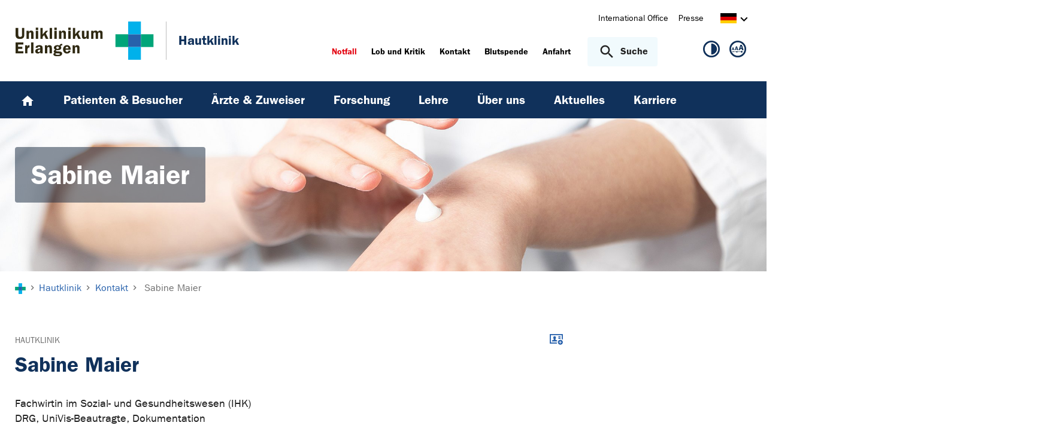

--- FILE ---
content_type: text/html; charset=utf-8
request_url: https://www.hautklinik.uk-erlangen.de/kontakt/visitenkarte/sabine-maier-10262/
body_size: 13088
content:
<!DOCTYPE html>
<html lang="de">
<head>

<meta charset="utf-8">
<!-- 
	This website is powered by TYPO3 - inspiring people to share!
	TYPO3 is a free open source Content Management Framework initially created by Kasper Skaarhoj and licensed under GNU/GPL.
	TYPO3 is copyright 1998-2026 of Kasper Skaarhoj. Extensions are copyright of their respective owners.
	Information and contribution at https://typo3.org/
-->



<title>Sabine Maier - Fachwirtin im Sozial- und Gesundheitswesen (IHK) - Hautklinik | Uniklinikum Erlangen</title>
<meta http-equiv="x-ua-compatible" content="IE=edge">
<meta name="generator" content="TYPO3 CMS">
<meta name="viewport" content="width=device-width, initial-scale=1, minimum-scale=1">
<meta name="robots" content="index,follow">
<meta name="twitter:card" content="summary">
<meta name="apple-mobile-web-app-capable" content="no">
<meta name="google" content="notranslate">


<link rel="stylesheet" href="/_assets/d62557c271d06262fbb7ce0981266e2f/Css/auto-complete.1760980557.css" media="all" nonce="JUFRpHTc0vCmIXx-scWafYcgsZfsFdpfRYm2A0jHRg7vMy5AgNQuRg">
<link rel="stylesheet" href="/_assets/db5fd2ca3057ef07b5244af171451057/Css/ods_osm.1749415126.css" media="all" nonce="JUFRpHTc0vCmIXx-scWafYcgsZfsFdpfRYm2A0jHRg7vMy5AgNQuRg">
<link href="/_frontend/bundled/assets/main-DWneBp6m.1768380273.css" rel="stylesheet" >
<style nonce="JUFRpHTc0vCmIXx-scWafYcgsZfsFdpfRYm2A0jHRg7vMy5AgNQuRg">
        #frame-backgroundimage-1542 { background-image: url('/fileadmin/_processed_/e/2/csm_fallback_DE_01_a9ac33b674.jpg'); } @media (min-width: 768px) { #frame-backgroundimage-1542 { background-image: url('/fileadmin/_processed_/e/2/csm_fallback_DE_01_f4a5be6f28.jpg'); } } @media (min-width: 1024px) { #frame-backgroundimage-1542 { background-image: url('/fileadmin/_processed_/e/2/csm_fallback_DE_01_d01e70f05d.jpg'); } } @media (min-width: 1366px) { #frame-backgroundimage-1542 { background-image: url('/fileadmin/_processed_/e/2/csm_fallback_DE_01_bc993c92ea.jpg'); } } @media (min-width: 1600px) { #frame-backgroundimage-1542 { background-image: url('/fileadmin/einrichtungen/hautklinik/bilder/headergrafiken/fallback_DE_01.jpg'); } } 
    </style>





<link rel="canonical" href="https://www.uk-erlangen.de/kontakt/visitenkarte/sabine-maier-10262/"/>

<link rel="alternate" hreflang="de-DE" href="https://www.hautklinik.uk-erlangen.de/kontakt/visitenkarte/sabine-maier-10262/"/>
<link rel="alternate" hreflang="en-US" href="https://www.hautklinik.uk-erlangen.de/en/kontakt/business-card/?tx_app_contact%5Baction%5D=show&amp;tx_app_contact%5Bcontact%5D=10262&amp;tx_app_contact%5Bcontroller%5D=Contact&amp;cHash=5dd396aed332df75aabff04ebc20efec"/>
<link rel="alternate" hreflang="x-default" href="https://www.hautklinik.uk-erlangen.de/kontakt/visitenkarte/sabine-maier-10262/"/>
</head>
<body id="p1542" class="page-1542 pagelevel-3 language-0 backendlayout-default layout-default">









<div id="top"></div><div class="body-bg"><a class="visually-hidden-focusable page-skip-link" href="#page-content" tabindex="1"><span>Zum Hauptinhalt springen</span></a><a class="visually-hidden-focusable page-skip-link" href="#page-footer" tabindex="1"><span>Skip to page footer</span></a><header id="page-header" class="page-header"><div class="container header-container"><div class="row justify-content-between"><div class="col header-logo"><a title="Zur Startseite des Universitätsklinikums Erlangen" tabindex="2" href="https://www.uk-erlangen.de/"><img loading="lazy" title="Logo des Universitätsklinikums Erlangen" alt="Logo des Universitätsklinikums Erlangen" src="/_assets/ad9c8a6411247399e1e0e3c280c7c58e/Images/Uniklinikum-Erlangen.svg" width="262" height="72" /></a><div class="additional-logo mw-restricted"><a href="/" title="Zur &#039;Hautklinik&#039; Startseite"><span class="text-headings-color">Hautklinik</span></a></div></div><div class="col header-interactions"><nav id="header-navigation" class="d-none d-md-block navbar-meta"><ul class="navbar__list"><li class="navbar__item flag  mb-2 mb-md-0"><a href="https://www.uk-erlangen.de/international-office/" class="navbar__link" title="International Office"><span>International Office</span></a></li><li class="navbar__item flag  mb-2 mb-md-0"><a href="https://www.uk-erlangen.de/presse/" class="navbar__link" title="Presse"><span>Presse</span></a></li></ul><div id="language-navigation" class="navbar-lang"><ul id="header-languagemenu-default" class="p-1 pe-md-4 m-0"><li class="active "><a href="#header-languagemenu-default" data-bs-toggle="collapse" title="Öffnet den Sprachumschalter, um eine andere Sprache zu wählen."><span class="lang-DE"></span><span class="icon icon-arrow_right d-none d-md-inline-block"></span></a></li><li class=" collapse"><a href="/en/kontakt/business-card/?tx_app_contact%5Baction%5D=show&amp;tx_app_contact%5Bcontact%5D=10262&amp;tx_app_contact%5Bcontroller%5D=Contact&amp;cHash=5dd396aed332df75aabff04ebc20efec" hreflang="en-US" title="View this page in English."><span class="lang-EN"></span></a></li><li class="text-muted collapse"></li><li class="text-muted collapse"></li></ul></div></nav><div class="header-info-accessibility"><nav id="info-navigation" class="navbar-info"><ul class="navbar__list"><li class="navbar__item flag"><a class="navbar-info__emergency text-danger" tabindex="3" href="/notfall/"><span>
                        Notfall
                    </span></a></li><li class="navbar__item flag "><a href="https://www.uk-erlangen.de/einrichtungen/klinikumsvorstand/qualitaetsmanagement/lob-und-kritik/" title="Lob und Kritik"><span>Lob und Kritik</span></a></li><li class="navbar__item flag "><a href="/kontakt/" title="Kontakt"><span>Kontakt</span></a></li><li class="navbar__item flag "><a href="https://www.transfusionsmedizin.uk-erlangen.de/blutspende/" title="Blutspende"><span>Blutspende</span></a></li><li class="navbar__item flag "><a href="/anfahrt/" title="Anfahrt"><span>Anfahrt</span></a></li></ul><button
            type="button"
            class="btn search-toggle-btn"
            data-bs-toggle="collapse"
            data-bs-target="#searchGlobal"
            aria-expanded="false"
            aria-controls="searchGlobal"
            aria-label="Suche öffnen"
    ><span class="icon icon-search me-lg-2"></span><span class="search-toggle-open" data-testid="search-toggle-open">Suche</span><span class="search-toggle-close" data-testid="search-toggle-close">schließen</span></button><div id="searchGlobal" class="container-full search-global collapse"><div class="search-container container-full ps-4 pe-4"><form
                    class="search-form container"
                    method="get"
                    name="form_kesearch_searchfield"
                    action="/suche/"
            ><label class="search-global__label d-block d-md-none" for="globalSearchInput">
                    Nach Thema, Fachgebiet, Name des Arztes suchen...
                </label><span class="icon icon-search"></span><input
                        id="globalSearchInput"
                        class="search-input"
                        data-testid="search-input"
                        type="text"
                        name="tx_kesearch_pi1[sword]"
                        placeholder="Nach Thema, Fachgebiet, Name des Arztes suchen..."
                /><button
                        type="submit"
                        class="btn btn-primary"
                        data-testid="search-submit-button"
                >
                    Suchen
                </button></form></div></div></nav><nav id="accessibility-navigation"
     class="navbar-accessibility"
     aria-label="Barrierefreiheits-Optionen"
><ul class="navbar__list navbar__list--accessibility"><li class="navbar__item navbar__item--leichte-sprache"></li><li class="navbar__item navbar__item--contrast"><et-state-toggle
                el="body"
                active-class="t-contrast"
                cookie="contrastMode"
                inactive-class="t-default"
            ><button class="navbar__link"
                        aria-label="Ansicht für hohen Kontrast"
                        title="Ansicht für hohen Kontrast"
                ><span class="icon icon--contrast"></span></button></et-state-toggle></li><li class="navbar__item navbar__item--font-size"><et-popover><button data-popover-target="trigger" class="navbar__link"
                        aria-label="Hinweise für die Anpassung der Schriftgröße zeigen"
                        title="Hinweise für die Anpassung der Schriftgröße zeigen"
                ><span class="icon icon--fontsize"></span></button><dialog data-popover-target="content"
                        class="popover-dialog"
                        aria-label="Hinweise für die Anpassung der Schriftgröße"
                ><form method="dialog"><button class="button close"
                                aria-label="Schließen"
                        ><svg xmlns="http://www.w3.org/2000/svg" width="28" height="28" fill="currentColor" class="bi bi-x-lg" viewBox="0 0 16 16"><path d="M2.146 2.854a.5.5 0 1 1 .708-.708L8 7.293l5.146-5.147a.5.5 0 0 1 .708.708L8.707 8l5.147 5.146a.5.5 0 0 1-.708.708L8 8.707l-5.146 5.147a.5.5 0 0 1-.708-.708L7.293 8z"/></svg></button></form><div class="popover-dialog__content"><h3>Schriftgröße anpassen</h3><p><b>Für Windows / Linux:</b><br>
                            Mit diesen Tastenkombinationen können Sie die Schriftgröße anpassen:<br></p><ul class="list-normal"><li>[Strg] - [+]: Schrift vergrößern</li><li>[Strg] - [-]: Schrift verkleinern</li><li>[Strg] - [0]: Schriftgröße zurücksetzen</li></ul><br><p><b>Für Mac:</b><br>
                            Mit diesen Tastenkombinationen können Sie die Schriftgröße anpassen:<br></p><ul class="list-normal"><li>[Cmd] - [+]: Schrift vergrößern</li><li>[Cmd] - [-]: Schrift verkleinern</li><li>[Cmd] - [0]: Schriftgröße zurücksetzen</li></ul></div><div data-popover-arrow></div></dialog></et-popover></li></ul></nav></div></div></div></div><div class="menu-main-container bg-blue-darkest"><div class="main-navigation-button-container frame-container frame-container-default d-md-none"><button
                        class="btn main-navigation-button p-4"
                        type="button"
                        data-bs-toggle="offcanvas"
                        data-bs-target="#main-navigation"
                        aria-controls="main-navigation"
                        aria-label="Menü öffnen"
                ><span class="burger-icon"></span></button></div><nav
                    id="main-navigation"
                    tabindex="-1"
                    class="navbar navbar-main frame-container frame-container-default offcanvas offcanvas-start"
            ><button type="button" class="btn-close btn-close-white text-reset navbar-main-mobile-close" data-bs-dismiss="offcanvas" aria-label="Menü schließen"></button><ul class="navbar__list"><li class="navbar__item"><a class="navbar__link" title="Home" href="/"><svg width="24" height="24" viewBox="0 0 24 24" fill="none" xmlns="http://www.w3.org/2000/svg"><path d="M10 20V14H14V20H19V12H22L12 3L2 12H5V20H10Z" fill="white"/></svg></a></li><li class="navbar__item"><a href="/patienten/" class="navbar__link" id="nav-item-1571"  title="Patienten &amp; Besucher"><span>Patienten &amp; Besucher</span></a><ul id="navlist1571" class="navbar__list collapse "><li class="navbar__item"><a href="/patienten/anfahrt/" class="navbar__link " title="Anfahrt"><span>Anfahrt</span></a></li><li class="navbar__item"><a href="/patienten/sprechstunden/" class="navbar__link " title="Sprechstunden"><span>Sprechstunden</span></a></li><li class="navbar__item has-children"><a href="/universitaetsmedizin/klinik-schwerpunkte/" class="navbar__link " title="Klinik-Schwerpunkte"><span>Klinik-Schwerpunkte</span></a><ul id="navlist1596" class="navbar__list collapse "><li class="navbar__item"><a href="/universitaetsmedizin/klinik-schwerpunkte/hauttumore/" class="navbar__link " title="Hauttumore"><span>Hauttumore</span></a></li><li class="navbar__item"><a href="/universitaetsmedizin/klinik-schwerpunkte/allergien-inkl-berufs-und-umweltdermatologie/" class="navbar__link " title="Allergien inkl. Berufs- und Umweltdermatologie"><span>Allergien inkl. Berufs- und Umweltdermatologie</span></a></li><li class="navbar__item"><a href="/universitaetsmedizin/klinik-schwerpunkte/autoimmunerkrankungen/" class="navbar__link " title="(Auto)Immunerkrankungen"><span>(Auto)Immunerkrankungen</span></a></li><li class="navbar__item"><a href="/universitaetsmedizin/klinik-schwerpunkte/pigmentstoerungenvitiligo/" class="navbar__link " title="Pigmentstörungen/Vitiligo"><span>Pigmentstörungen/Vitiligo</span></a></li><li class="navbar__item"><a href="/universitaetsmedizin/klinik-schwerpunkte/lasertherapie/" class="navbar__link " title="Lasertherapie"><span>Lasertherapie</span></a></li><li class="navbar__item"><a href="/universitaetsmedizin/klinik-schwerpunkte/psoriasis-schuppenflechte/" class="navbar__link " title="Psoriasis (Schuppenflechte)"><span>Psoriasis (Schuppenflechte)</span></a></li><li class="navbar__item"><a href="/universitaetsmedizin/klinik-schwerpunkte/neurodermitis/" class="navbar__link " title="Neurodermitis"><span>Neurodermitis</span></a></li><li class="navbar__item"><a href="/universitaetsmedizin/klinik-schwerpunkte/andrologie/" class="navbar__link " title="Andrologie"><span>Andrologie</span></a></li><li class="navbar__item"><a href="/universitaetsmedizin/klinik-schwerpunkte/dermatohistologie/" class="navbar__link " title="Dermatohistologie"><span>Dermatohistologie</span></a></li><li class="navbar__item"><a href="/universitaetsmedizin/versorgung-chronischer-wunden/" class="navbar__link " title="Versorgung chronischer Wunden"><span>Versorgung chronischer Wunden</span></a></li></ul><button
        type="button"
        class="btn toggle"
        data-bs-toggle="collapse"
        data-bs-target="#navlist1596"
        aria-expanded="false"
        aria-controls="navlist1596"
    ></button></li><li class="navbar__item has-children"><a href="/patienten/stationen/" class="navbar__link " title="Stationen und Tagesklinik"><span>Stationen und Tagesklinik</span></a><ul id="navlist1575" class="navbar__list collapse "><li class="navbar__item"><a href="/patienten/stationen/station-d1-3/" class="navbar__link " title="Station D1-3"><span>Station D1-3</span></a></li><li class="navbar__item"><a href="/patienten/stationen/station-d1-4/" class="navbar__link " title="Station D1-4"><span>Station D1-4</span></a></li><li class="navbar__item"><a href="/patienten/stationen/tagesklinik/" class="navbar__link " title="Tagesklinik mit Infusionseinheit"><span>Tagesklinik mit Infusionseinheit</span></a></li></ul><button
        type="button"
        class="btn toggle"
        data-bs-toggle="collapse"
        data-bs-target="#navlist1575"
        aria-expanded="false"
        aria-controls="navlist1575"
    ></button></li><li class="navbar__item"><a href="/patienten/pflege/" class="navbar__link " title="Pflege"><span>Pflege</span></a></li><li class="navbar__item"><a href="https://www.allergiezentrum.uk-erlangen.de/" class="navbar__link " target="Allergie" title="Allergiezentrum | Urtikaria-Zentrum (UCARE) | Angioödem-Zentrum (ACARE)"><span class="link link-external">Allergiezentrum | Urtikaria-Zentrum (UCARE) | Angioödem-Zentrum (ACARE)</span></a></li><li class="navbar__item"><a href="https://www.hautkrebszentrum.uk-erlangen.de/" class="navbar__link " target="HKZ" title="Hautkrebszentrum"><span class="link link-external">Hautkrebszentrum</span></a></li><li class="navbar__item"><a href="https://www.psoriasiszentrum.uk-erlangen.de/" class="navbar__link " target="Pso" title="Psoriasis-Zentrum"><span class="link link-external">Psoriasis-Zentrum</span></a></li><li class="navbar__item"><a href="https://www.hautklinik.uk-erlangen.de/universitaetsmedizin/versorgung-chronischer-wunden/" class="navbar__link " target="ICW" title="Medizinisches Wundcentrum ICW®"><span class="link link-external">Medizinisches Wundcentrum ICW®</span></a></li><li class="navbar__item"><a href="/patienten/default-5df10e47811fa47ccbccfb3c27313d8c/" class="navbar__link " title="Dermatologische Studienzentrale"><span>Dermatologische Studienzentrale</span></a></li><li class="navbar__item has-children"><a href="/patienten/schulungen/" class="navbar__link " title="Patientenschulungen"><span>Patientenschulungen</span></a><ul id="navlist1578" class="navbar__list collapse "><li class="navbar__item"><a href="/patienten/schulungen/team-hautschulung/" class="navbar__link " title="Team Hautschulung"><span>Team Hautschulung</span></a></li><li class="navbar__item has-children"><a href="/patienten/neurodermitisschulungen/" class="navbar__link " title="Neurodermitisschulungen"><span>Neurodermitisschulungen</span></a><ul id="navlist7540" class="navbar__list collapse "><li class="navbar__item"><a href="/patienten/neurodermitisschulungen/fuer-erwachsene/" class="navbar__link " title="Neurodermitisschulung für Erwachsene"><span>Neurodermitisschulung für Erwachsene</span></a></li><li class="navbar__item"><a href="/patienten/neurodermitisschulungen/fuer-eltern-eltern-kind-und-jugendliche/" class="navbar__link " title="Neurodermitisschulung für Eltern, Eltern-Kind und Jugendliche"><span>Neurodermitisschulung für Eltern, Eltern-Kind und Jugendliche</span></a></li></ul><button
        type="button"
        class="btn toggle"
        data-bs-toggle="collapse"
        data-bs-target="#navlist7540"
        aria-expanded="false"
        aria-controls="navlist7540"
    ></button></li><li class="navbar__item"><a href="/patienten/psoriasis-schulungen/" class="navbar__link " title="Psoriasisschulung"><span>Psoriasisschulung</span></a></li><li class="navbar__item"><a href="/patienten/anaphylaxie-schulung/" class="navbar__link " title="Anaphylaxieschulung"><span>Anaphylaxieschulung</span></a></li></ul><button
        type="button"
        class="btn toggle"
        data-bs-toggle="collapse"
        data-bs-target="#navlist1578"
        aria-expanded="false"
        aria-controls="navlist1578"
    ></button></li></ul><button
        type="button"
        class="btn toggle"
        data-bs-toggle="collapse"
        data-bs-target="#navlist1571"
        aria-expanded="false"
        aria-controls="navlist1571"
    ></button></li><li class="navbar__item"><a href="/aerzte-und-zuweiser/" class="navbar__link" id="nav-item-1563"  title="Ärzte &amp; Zuweiser"><span>Ärzte &amp; Zuweiser</span></a><ul id="navlist1563" class="navbar__list collapse "><li class="navbar__item"><a href="/aerzte-und-zuweiser/ueberweisung-einweisung/" class="navbar__link " title="Überweisung / Einweisung"><span>Überweisung / Einweisung</span></a></li><li class="navbar__item"><a href="/aerzte-und-zuweiser/interdisziplinaeres-tumorboard/" class="navbar__link " title="Interdisziplinäres Tumorboard"><span>Interdisziplinäres Tumorboard</span></a></li><li class="navbar__item"><a href="/universitaetsmedizin/dermatologische-studienzentrale/" class="navbar__link " title="Dermatologische Studienzentrale"><span>Dermatologische Studienzentrale</span></a></li><li class="navbar__item has-children"><a href="/aerzte-und-zuweiser/newsletter/" class="navbar__link " title="Newsletter"><span>Newsletter</span></a><ul id="navlist13435" class="navbar__list collapse "><li class="navbar__item"><a href="/aerzte-und-zuweiser/newsletter/newsletter-archiv/" class="navbar__link " title="Newsletter-Archiv"><span>Newsletter-Archiv</span></a></li></ul><button
        type="button"
        class="btn toggle"
        data-bs-toggle="collapse"
        data-bs-target="#navlist13435"
        aria-expanded="false"
        aria-controls="navlist13435"
    ></button></li><li class="navbar__item"><a href="/aerzte-und-zuweiser/fort-weiterbildung/" class="navbar__link " title="Fort- &amp; Weiterbildung"><span>Fort- &amp; Weiterbildung</span></a></li><li class="navbar__item has-children"><a href="/aerzte-und-zuweiser/neurodermitis-akademie/" class="navbar__link " title="Neurodermitis-Akademie"><span>Neurodermitis-Akademie</span></a><ul id="navlist7507" class="navbar__list collapse "><li class="navbar__item"><a href="/aerzte-und-zuweiser/neurodermitis-akademie/ausbildung/" class="navbar__link " title="Ausbildung"><span>Ausbildung</span></a></li><li class="navbar__item"><a href="/aerzte-und-zuweiser/neurodermitis-akademie/zertifizierung/" class="navbar__link " title="Zertifizierung"><span>Zertifizierung</span></a></li><li class="navbar__item"><a href="/aerzte-und-zuweiser/neurodermitis-akademie/dozententeam/" class="navbar__link " title="Team"><span>Team</span></a></li><li class="navbar__item"><a href="/aerzte-und-zuweiser/neurodermitis-akademie/termine-kosten-und-anmeldung/" class="navbar__link " title="Termine, Kosten und Anmeldung"><span>Termine, Kosten und Anmeldung</span></a></li></ul><button
        type="button"
        class="btn toggle"
        data-bs-toggle="collapse"
        data-bs-target="#navlist7507"
        aria-expanded="false"
        aria-controls="navlist7507"
    ></button></li></ul><button
        type="button"
        class="btn toggle"
        data-bs-toggle="collapse"
        data-bs-target="#navlist1563"
        aria-expanded="false"
        aria-controls="navlist1563"
    ></button></li><li class="navbar__item"><a href="/forschung-und-lehre/" class="navbar__link" id="nav-item-1552"  title="Forschung"><span>Forschung</span></a><ul id="navlist1552" class="navbar__list collapse "><li class="navbar__item has-children"><a href="/forschung-und-lehre/grundlagenforschung/" class="navbar__link " title="Grundlagenforschung"><span>Grundlagenforschung</span></a><ul id="navlist14668" class="navbar__list collapse "><li class="navbar__item"><a href="/forschung-und-lehre/grundlagenforschung/cellicon-zellulaere-immunkontrolle-durch-antigenpraesentierende-zellen/" class="navbar__link " title="CELLIKON – Untersuchungen zur gezielten Beeinflussung Dendritischer Zellen zum Wohle von Patienten"><span>CELLIKON – Untersuchungen zur gezielten Beeinflussung Dendritischer Zellen zum Wohle von Patienten</span></a></li><li class="navbar__item"><a href="/forschung-und-lehre/grundlagenforschung/immunmodulation/" class="navbar__link " title="Immunmodulation"><span>Immunmodulation</span></a></li><li class="navbar__item"><a href="/forschung-und-lehre/grundlagenforschung/systembiologie-des-tumors/" class="navbar__link " title="Labor für Systemtumorimmunologie (Laboratory of systems tumor immunology)"><span>Labor für Systemtumorimmunologie (Laboratory of systems tumor immunology)</span></a></li><li class="navbar__item"><a href="/forschung-und-lehre/grundlagenforschung/molecular-dermatology-extracellular-vesicle-analysis-baur-lab/" class="navbar__link " title="Molecular Dermatology &amp; Extracellular Vesicle Analysis (Baur Lab)"><span>Molecular Dermatology &amp; Extracellular Vesicle Analysis (Baur Lab)</span></a></li><li class="navbar__item"><a href="/forschung-und-lehre/grundlagenforschung/rna-basierte-immuntherapie/" class="navbar__link " title="RNA-basierte Immuntherapie"><span>RNA-basierte Immuntherapie</span></a></li></ul><button
        type="button"
        class="btn toggle"
        data-bs-toggle="collapse"
        data-bs-target="#navlist14668"
        aria-expanded="false"
        aria-controls="navlist14668"
    ></button></li><li class="navbar__item has-children"><a href="/forschung-und-lehre/klinisch-experimentelle-forschung/" class="navbar__link " title="Klinisch-experimentelle Forschung"><span>Klinisch-experimentelle Forschung</span></a><ul id="navlist14670" class="navbar__list collapse "><li class="navbar__item"><a href="/forschung-und-lehre/klinisch-experimentelle-forschung/3d-imaging-von-pigmentmalen-und-hautveraenderungen-unter-systemischer-therapie-von-malignen-hauttumoren/" class="navbar__link " title="3D-Fotografie mit KI-assistierter Dermatoskopie"><span>3D-Fotografie mit KI-assistierter Dermatoskopie</span></a></li><li class="navbar__item"><a href="/forschung-und-lehre/klinisch-experimentelle-forschung/3d-imaging-von-pigmentmalen-metastasen-und-hautveraenderungen/" class="navbar__link " title="3D-Imaging von Pigmentmalen, Metastasen und Hautveränderungen"><span>3D-Imaging von Pigmentmalen, Metastasen und Hautveränderungen</span></a></li><li class="navbar__item"><a href="/forschung-und-lehre/klinisch-experimentelle-forschung/analyse-klinischer-verlaeufe-von-patienten-mit-melanom-der-haut-schleimhaeute-und-des-auges/" class="navbar__link " title="Analyse klinischer Verläufe von Patienten mit Melanom der Haut, Schleimhäute und des Auges"><span>Analyse klinischer Verläufe von Patienten mit Melanom der Haut, Schleimhäute und des Auges</span></a></li><li class="navbar__item"><a href="/forschung-und-lehre/klinisch-experimentelle-forschung/computerassistierte-diagnostik-in-der-dermatopathologie/" class="navbar__link " title="Computerassistierte Diagnostik in der Dermatopathologie"><span>Computerassistierte Diagnostik in der Dermatopathologie</span></a></li><li class="navbar__item"><a href="/forschung-und-lehre/klinisch-experimentelle-forschung/diagnostik-und-therapie-bei-menschen-mit-chronischen-wunden/" class="navbar__link " title="Diagnostik und Therapie bei Menschen mit chronischen Wunden"><span>Diagnostik und Therapie bei Menschen mit chronischen Wunden</span></a></li><li class="navbar__item"><a href="/forschung-und-lehre/klinisch-experimentelle-forschung/experimentelle-immunologie-und-liquid-biopsy-beim-aderhautmelanom/" class="navbar__link " title="Experimentelle Immunologie und Liquid Biopsy beim Aderhautmelanom"><span>Experimentelle Immunologie und Liquid Biopsy beim Aderhautmelanom</span></a></li><li class="navbar__item"><a href="/forschung-und-lehre/klinisch-experimentelle-forschung/experimentelle-immuntherapie/" class="navbar__link " title="Experimentelle Immuntherapie"><span>Experimentelle Immuntherapie</span></a></li><li class="navbar__item"><a href="/forschung-und-lehre/klinisch-experimentelle-forschung/pathomechanismen-chronisch-entzuendlicher-hauterkrankungen/" class="navbar__link " title="Pathomechanismen chronisch-entzündlicher Hauterkrankungen"><span>Pathomechanismen chronisch-entzündlicher Hauterkrankungen</span></a></li><li class="navbar__item"><a href="/forschung-und-lehre/klinisch-experimentelle-forschung/translationale-und-evidenzbasierte-dermato-onkologie/" class="navbar__link " title="Translationale und evidenzbasierte Dermatoonkologie"><span>Translationale und evidenzbasierte Dermatoonkologie</span></a></li></ul><button
        type="button"
        class="btn toggle"
        data-bs-toggle="collapse"
        data-bs-target="#navlist14670"
        aria-expanded="false"
        aria-controls="navlist14670"
    ></button></li><li class="navbar__item"><a href="/forschung-und-lehre/publikationen/" class="navbar__link " title="Publikationen"><span>Publikationen</span></a></li></ul><button
        type="button"
        class="btn toggle"
        data-bs-toggle="collapse"
        data-bs-target="#navlist1552"
        aria-expanded="false"
        aria-controls="navlist1552"
    ></button></li><li class="navbar__item"><a href="/lehre/" class="navbar__link" id="nav-item-1028183"  title="Lehre"><span>Lehre</span></a><ul id="navlist1028183" class="navbar__list collapse "><li class="navbar__item has-children"><a href="/forschung-und-lehre/studentensekretariat/" class="navbar__link " title="Studierendensekretariat"><span>Studierendensekretariat</span></a><ul id="navlist1558" class="navbar__list collapse "><li class="navbar__item"><a href="/forschung-und-lehre/studentensekretariat/dissertationen/" class="navbar__link " title="Dissertationen"><span>Dissertationen</span></a></li><li class="navbar__item"><a href="/forschung-und-lehre/studentensekretariat/famulierende/" class="navbar__link " title="Famulierende"><span>Famulierende</span></a></li></ul><button
        type="button"
        class="btn toggle"
        data-bs-toggle="collapse"
        data-bs-target="#navlist1558"
        aria-expanded="false"
        aria-controls="navlist1558"
    ></button></li><li class="navbar__item has-children"><a href="/forschung-und-lehre/lehrveranstaltungen/" class="navbar__link " title="Lehrveranstaltungen"><span>Lehrveranstaltungen</span></a><ul id="navlist7009" class="navbar__list collapse "><li class="navbar__item"><a href="/forschung-und-lehre/lehrveranstaltungen/pj-weiterbildung/" class="navbar__link " title="Fortbildung"><span>Fortbildung</span></a></li><li class="navbar__item"><a href="/forschung-und-lehre/lehrveranstaltungen/vorlesungen-blockpraktikum-lernziele/" class="navbar__link " title="Vorlesungen | Blockpraktikum | Lernziele"><span>Vorlesungen | Blockpraktikum | Lernziele</span></a></li></ul><button
        type="button"
        class="btn toggle"
        data-bs-toggle="collapse"
        data-bs-target="#navlist7009"
        aria-expanded="false"
        aria-controls="navlist7009"
    ></button></li><li class="navbar__item has-children"><a href="/universitaetsmedizin/moulagensammlung/" class="navbar__link " title="Moulagensammlung"><span>Moulagensammlung</span></a><ul id="navlist7497" class="navbar__list collapse "><li class="navbar__item"><a href="http://www.video.uni-erlangen.de/clip/id/4686" class="navbar__link " title="Video"><span>Video</span></a></li><li class="navbar__item"><a href="/universitaetsmedizin/moulagensammlung/dissertation/" class="navbar__link " title="Moulagensammlung"><span>Moulagensammlung</span></a></li><li class="navbar__item"><a href="/universitaetsmedizin/moulagensammlung/externe-moulagensammlungen/" class="navbar__link " title="Externe Moulagensammlungen"><span>Externe Moulagensammlungen</span></a></li><li class="navbar__item"><a href="/universitaetsmedizin/moulagensammlung/sammlungen-fau/" class="navbar__link " title="Sammlungen FAU"><span>Sammlungen FAU</span></a></li></ul><button
        type="button"
        class="btn toggle"
        data-bs-toggle="collapse"
        data-bs-target="#navlist7497"
        aria-expanded="false"
        aria-controls="navlist7497"
    ></button></li></ul><button
        type="button"
        class="btn toggle"
        data-bs-toggle="collapse"
        data-bs-target="#navlist1028183"
        aria-expanded="false"
        aria-controls="navlist1028183"
    ></button></li><li class="navbar__item"><a href="/ueber-uns/" class="navbar__link" id="nav-item-1589"  title="Über uns"><span>Über uns</span></a><ul id="navlist1589" class="navbar__list collapse "><li class="navbar__item"><a href="/ueber-uns/ueberblick/" class="navbar__link " title="Überblick"><span>Überblick</span></a></li><li class="navbar__item"><a href="/ueber-uns/anfahrt/" class="navbar__link " title="Anfahrt"><span>Anfahrt</span></a></li><li class="navbar__item has-children"><a href="/ueber-uns/team/" class="navbar__link " title="Team"><span>Team</span></a><ul id="navlist1602" class="navbar__list collapse "><li class="navbar__item"><a href="/ueber-uns/team/leitungsteam/" class="navbar__link " title="Direktion der Hautklinik"><span>Direktion der Hautklinik</span></a></li><li class="navbar__item"><a href="/ueber-uns/team/aerztinnen-und-aerzte/" class="navbar__link " title="Ärztinnen und Ärzte"><span>Ärztinnen und Ärzte</span></a></li><li class="navbar__item"><a href="/ueber-uns/team/wissenschaftlerinnen/" class="navbar__link " title="Wissenschaftlerinnen und Wissenschaftler"><span>Wissenschaftlerinnen und Wissenschaftler</span></a></li><li class="navbar__item"><a href="/ueber-uns/team/sonstige/" class="navbar__link " title="Sonstige Mitarbeitende"><span>Sonstige Mitarbeitende</span></a></li></ul><button
        type="button"
        class="btn toggle"
        data-bs-toggle="collapse"
        data-bs-target="#navlist1602"
        aria-expanded="false"
        aria-controls="navlist1602"
    ></button></li><li class="navbar__item"><a href="/ueber-uns/qualitaetsmanagement/" class="navbar__link " title="Qualitätsmanagement"><span>Qualitätsmanagement</span></a></li><li class="navbar__item"><a href="/ueber-uns/virtueller-rundgang/" class="navbar__link " title="Virtueller Rundgang"><span>Virtueller Rundgang</span></a></li><li class="navbar__item has-children"><a href="/ueber-uns/geschichte/" class="navbar__link " title="Geschichte"><span>Geschichte</span></a><ul id="navlist1590" class="navbar__list collapse "><li class="navbar__item"><a href="/ueber-uns/geschichte/chronik-1923-1993/" class="navbar__link " title="Chronik (1923-1993)"><span>Chronik (1923-1993)</span></a></li></ul><button
        type="button"
        class="btn toggle"
        data-bs-toggle="collapse"
        data-bs-target="#navlist1590"
        aria-expanded="false"
        aria-controls="navlist1590"
    ></button></li></ul><button
        type="button"
        class="btn toggle"
        data-bs-toggle="collapse"
        data-bs-target="#navlist1589"
        aria-expanded="false"
        aria-controls="navlist1589"
    ></button></li><li class="navbar__item"><a href="/aktuelles/" class="navbar__link" id="nav-item-1545"  title="Aktuelles"><span>Aktuelles</span></a><ul id="navlist1545" class="navbar__list collapse "><li class="navbar__item"><a href="/aktuelles/nachrichtenarchiv/" class="navbar__link " title="Nachrichtenarchiv"><span>Nachrichtenarchiv</span></a></li><li class="navbar__item"><a href="/aktuelles/veranstaltungen/" class="navbar__link " title="Veranstaltungen"><span>Veranstaltungen</span></a></li><li class="navbar__item"><a href="/aktuelles/veranstaltungsarchiv/" class="navbar__link " title="Veranstaltungsarchiv"><span>Veranstaltungsarchiv</span></a></li><li class="navbar__item"><a href="/aktuelles/presse-anfrage/" class="navbar__link " title="Presse-Anfrage"><span>Presse-Anfrage</span></a></li><li class="navbar__item has-children"><a href="/aktuelles/newsletter/" class="navbar__link " title="Newsletter"><span>Newsletter</span></a><ul id="navlist13435" class="navbar__list collapse "><li class="navbar__item"><a href="/aktuelles/newsletter/newsletter-archiv/" class="navbar__link " title="Newsletter-Archiv"><span>Newsletter-Archiv</span></a></li></ul><button
        type="button"
        class="btn toggle"
        data-bs-toggle="collapse"
        data-bs-target="#navlist13435"
        aria-expanded="false"
        aria-controls="navlist13435"
    ></button></li><li class="navbar__item"><a href="/aktuelles/videos/" class="navbar__link " title="Videos"><span>Videos</span></a></li></ul><button
        type="button"
        class="btn toggle"
        data-bs-toggle="collapse"
        data-bs-target="#navlist1545"
        aria-expanded="false"
        aria-controls="navlist1545"
    ></button></li><li class="navbar__item"><a href="/karriere/" class="navbar__link" id="nav-item-1030576"  title="Karriere"><span>Karriere</span></a></li></ul><div class="d-md-none navbar-meta pt-3 pr-3 pl-3 container"><ul class="navbar__list"><li class="navbar__item flag  mb-2 mb-md-0"><a href="https://www.uk-erlangen.de/international-office/" class="navbar__link" title="International Office"><span>International Office</span></a></li><li class="navbar__item flag  mb-2 mb-md-0"><a href="https://www.uk-erlangen.de/presse/" class="navbar__link" title="Presse"><span>Presse</span></a></li></ul><div id="language-navigation-mobile" class="navbar-lang mb-2"><ul id="header-languagemenu-mobile" class="p-1 pe-md-4 m-0"><li class="active "><a href="#header-languagemenu-mobile" data-bs-toggle="collapse" title="Öffnet den Sprachumschalter, um eine andere Sprache zu wählen."><span class="lang-DE"></span><span class="icon icon-arrow_right d-none d-md-inline-block"></span></a></li><li class=" collapse"><a href="/en/kontakt/business-card/?tx_app_contact%5Baction%5D=show&amp;tx_app_contact%5Bcontact%5D=10262&amp;tx_app_contact%5Bcontroller%5D=Contact&amp;cHash=5dd396aed332df75aabff04ebc20efec" hreflang="en-US" title="View this page in English."><span class="lang-EN"></span></a></li><li class="text-muted collapse"></li><li class="text-muted collapse"></li></ul></div></div><div class="d-md-none navbar-info p-3 pt-0"><ul class="navbar__list"><li class="navbar__item flag"><a class="navbar-info__emergency text-danger" tabindex="3" href="/notfall/"><span>
                        Notfall
                    </span></a></li><li class="navbar__item flag "><a href="https://www.uk-erlangen.de/einrichtungen/klinikumsvorstand/qualitaetsmanagement/lob-und-kritik/" title="Lob und Kritik"><span>Lob und Kritik</span></a></li><li class="navbar__item flag "><a href="/kontakt/" title="Kontakt"><span>Kontakt</span></a></li><li class="navbar__item flag "><a href="https://www.transfusionsmedizin.uk-erlangen.de/blutspende/" title="Blutspende"><span>Blutspende</span></a></li><li class="navbar__item flag "><a href="/anfahrt/" title="Anfahrt"><span>Anfahrt</span></a></li></ul></div></nav></div></header><div class="frame-container frame-container-large frame-type-intro-bg"><div class="ratio ratio-5x1"><div class="frame-has-backgroundimage"><div class="frame-backgroundimage-container"><div id="frame-backgroundimage-1542" class="frame-backgroundimage"></div></div></div></div><div class="frame-type-intro"><div class="frame-container frame-container-default"><div class="frame-inner"><header class="frame-header"><h1 class="element-header mb-2"><span> Sabine Maier</span></h1></header></div></div></div></div><nav class="breadcrumb-section" aria-label="Brotkrümelnavigation"><div class="container"><p class="sr-only" id="breadcrumb">Sie sind hier:</p><ol class="breadcrumb"><li class="breadcrumb-item"><a class="breadcrumb-link" href="https://www.uk-erlangen.de/" title="Zur Startseite des Universitätsklinikums Erlangen"><svg height="37" xmlns="http://www.w3.org/2000/svg" viewBox="0,0,63,64"><g><path d="M20.937+21.0438L0+21.0438L0+42.3789L20.937+42.3789L20.937+21.0438Z" opacity="1" fill="#00a579"/><path d="M62.813+21.0438L41.876+21.0438L41.876+42.3789L62.813+42.3789L62.813+21.0438Z" opacity="1" fill="#00a579"/><path d="M41.876+21.0438L20.938+21.0438L20.938+42.3789L41.876+42.3789L41.876+21.0438Z" opacity="1" fill="#2761ab"/><path d="M41.876+42.3788L20.938+42.3788L20.938+63.7138L41.876+63.7138L41.876+42.3788Z" opacity="1" fill="#00B1EB"/><path d="M41.876-0.29126L20.938-0.29126L20.938+21.0451L41.876+21.0451L41.876-0.29126Z" opacity="1" fill="#00B1EB"/></g></svg></a></li><li class="breadcrumb-item icon-arrow_right"><a class="breadcrumb-link" href="/" title="Hautklinik"><span class="breadcrumb-text">Hautklinik</span></a></li><li class="breadcrumb-item icon-arrow_right "><a class="breadcrumb-link" href="/kontakt/" title="Kontakt"><span class="breadcrumb-text">Kontakt</span></a></li><li class="breadcrumb-item icon-arrow_right active" aria-current="page"><span class="breadcrumb-text"> Sabine Maier</span></li></ol></div></nav><main id="page-content" class="bp-page-content main-section"><!--TYPO3SEARCH_begin--><div class="section section-before-content"></div><div class="section section-default"><div id="c2196" class=" frame frame-default frame-type-list frame-layout-default frame-size-default frame-height-default frame-background-none frame-space-before-none frame-space-after-none frame-no-backgroundimage"><div class="frame-group-container"><div class="frame-group-inner"><div class="frame-container frame-container-default"><div class="frame-inner"><!--tx_app--><div class="contact-detail"><div class="row"><div class="col-12 col-lg-9 position-relative"><div class="category-flag-wrapper"><div class="category-flag"><a title="Öffnet die Webseite von Hautklinik" target="_blank" href="/">Hautklinik</a></div></div><div class="frame-header"><div class="element-header"><h2>Sabine Maier</h2></div><p>
                                Fachwirtin im Sozial- und Gesundheitswesen (IHK)
                                <br/>DRG, UniVis-Beautragte, Dokumentation
                            </p></div><div class="list-item-export"><a class="contact-export-link" title="Download im .vcf-Format" href="/kontakt/visitenkarte/?tx_app_contact%5Baction%5D=export&amp;tx_app_contact%5Bcontact%5D=10262&amp;tx_app_contact%5Bcontroller%5D=Contact&amp;cHash=38eef26ddccb72be9087b0cd9f287551"><span class="sr-only">Download im .vcf-Format</span><span class="icon icon-contact-export"></span></a></div><div class="mt-4 mb-4 mb-lg-5"><div class="contactbox"><div class="row"><div class="col-12 col-md-6 col-lg-5"><p class="block block-location">
        
        Ulmenweg 12, 91054 Erlangen
    </p><p class="block"><strong>Gebäude</strong><br/>
        Internistisches Zentrum (INZ)
    </p><p class="block"><strong>Raum</strong><br/>
        E 1 543
    </p><p class="block block-institution"><strong>Einrichtungen</strong><br/><a class="text-primary" target="_blank" href="/"><span class="link link-external">Hautklinik</span></a></p></div><div class="col-12 col-md-6 col-lg-7"><p class="block block-phone"><strong>Telefon</strong><br/><a href="tel:0913185-35000" title="Telefonieren Sie mit &quot;Sabine Maier&quot;" class="pe-3 d-block">09131 85-35000 </a></p><p class="block block-mail"><a href="#" data-mailto-token="kygjrm8qyzglc,kygcpYsi+cpjylecl,bc" data-mailto-vector="-2" title="Öffnet das E-Mail Programm, um eine E-Mail an Sabine Maier verfassen zu können">sabine.maier(at)uk-erlangen.de</a></p></div></div></div></div></div><div class="col-12 col-lg-3 subcontent-wrap"></div></div><div class="section-bottom-links contact-links"><a href="/kontakt/mitarbeiterinnen-und-mitarbeiter/" title="zur Kontaktliste" class="btn btn-primary">
                        zur Kontaktliste
                    </a></div></div></div></div></div></div></div></div><div class="section section-before-footer"><!-- Shortcut c79835 --><div id="c79829" class=" frame frame-default frame-type-custom_logoslider frame-layout-default frame-size-default frame-height-default frame-background-none frame-space-before-none frame-space-after-none frame-no-backgroundimage"><div class="frame-group-container"><div class="frame-group-inner"><div class="frame-container frame-container-default"><div class="frame-inner"><div class="logoslider-wrapper logoslider-wrapper-"><div class="swiper-container logoslider "><div class="swiper-wrapper"><div class="swiper-slide"><a href="https://www.med.fau.de" target="_blank" rel="noreferrer" title="FAU - Friedrich Alexander Universität - Medizinische Fakultät Erlangen-Nürnberg"><picture class=""><source data-variant="default" data-maxwidth="1280" media="(min-width: 1400px)" srcset="/fileadmin/dateien/content_pool_dateien/logos/FAU-MedFak-Logo.png 1x"><source data-variant="xlarge" data-maxwidth="1100" media="(min-width: 1200px)" srcset="/fileadmin/dateien/content_pool_dateien/logos/FAU-MedFak-Logo.png 1x"><source data-variant="large" data-maxwidth="920" media="(min-width: 992px)" srcset="/fileadmin/dateien/content_pool_dateien/logos/FAU-MedFak-Logo.png 1x"><source data-variant="medium" data-maxwidth="680" media="(min-width: 768px)" srcset="/fileadmin/dateien/content_pool_dateien/logos/FAU-MedFak-Logo.png 1x"><source data-variant="small" data-maxwidth="500" media="(min-width: 576px)" srcset="/fileadmin/dateien/content_pool_dateien/logos/FAU-MedFak-Logo.png 1x"><source data-variant="extrasmall" data-maxwidth="374"  srcset="/fileadmin/dateien/content_pool_dateien/logos/FAU-MedFak-Logo.png 1x"><img class="img-fluid" loading="lazy" src="/fileadmin/_processed_/5/5/csm_FAU-MedFak-Logo_f00be02e99.png" width="1280" height="640" title="FAU - Friedrich Alexander Universität - Medizinische Fakultät Erlangen-Nürnberg" alt="Öffnet Webseite der FAU - Friedrich Alexander Universität - Medizinische Fakultät Erlangen-Nürnberg"></picture></a></div><div class="swiper-slide"><a href="https://www.uk-erlangen.de/patienten/onkologie/" target="_blank" title="NW-FAZ-stern-FOCUS-Siegel"><picture class=""><source data-variant="default" data-maxwidth="1280" media="(min-width: 1400px)" srcset="/fileadmin/dateien/content_pool_dateien/logos/NW-FAZ-STERN-FOCUS-Siegel.png 1x"><source data-variant="xlarge" data-maxwidth="1100" media="(min-width: 1200px)" srcset="/fileadmin/dateien/content_pool_dateien/logos/NW-FAZ-STERN-FOCUS-Siegel.png 1x"><source data-variant="large" data-maxwidth="920" media="(min-width: 992px)" srcset="/fileadmin/dateien/content_pool_dateien/logos/NW-FAZ-STERN-FOCUS-Siegel.png 1x"><source data-variant="medium" data-maxwidth="680" media="(min-width: 768px)" srcset="/fileadmin/dateien/content_pool_dateien/logos/NW-FAZ-STERN-FOCUS-Siegel.png 1x"><source data-variant="small" data-maxwidth="500" media="(min-width: 576px)" srcset="/fileadmin/dateien/content_pool_dateien/logos/NW-FAZ-STERN-FOCUS-Siegel.png 1x"><source data-variant="extrasmall" data-maxwidth="374"  srcset="/fileadmin/_processed_/b/d/csm_NW-FAZ-STERN-FOCUS-Siegel_022290a78f.png 1x"><img class="img-fluid" loading="lazy" src="/fileadmin/_processed_/b/d/csm_NW-FAZ-STERN-FOCUS-Siegel_4cf944e521.png" width="1280" height="423" title="NW-FAZ-stern-FOCUS-Siegel" alt="Siegellogos von NW,FAZ,stern,FOCUS"></picture></a></div><div class="swiper-slide"><a href="/fileadmin/dateien/zertifikate/TUEV_ISO9001/Hautklinik.pdf" target="_blank" title="TÜV SÜD ISO 9001"><picture class=""><source data-variant="default" data-maxwidth="1280" media="(min-width: 1400px)" srcset="/fileadmin/dateien/content_pool_dateien/logos/tuev_iso_9001.jpg 1x"><source data-variant="xlarge" data-maxwidth="1100" media="(min-width: 1200px)" srcset="/fileadmin/dateien/content_pool_dateien/logos/tuev_iso_9001.jpg 1x"><source data-variant="large" data-maxwidth="920" media="(min-width: 992px)" srcset="/fileadmin/dateien/content_pool_dateien/logos/tuev_iso_9001.jpg 1x"><source data-variant="medium" data-maxwidth="680" media="(min-width: 768px)" srcset="/fileadmin/_processed_/1/5/csm_tuev_iso_9001_6b20df081a.jpg 1x"><source data-variant="small" data-maxwidth="500" media="(min-width: 576px)" srcset="/fileadmin/_processed_/1/5/csm_tuev_iso_9001_5a0af97dc5.jpg 1x"><source data-variant="extrasmall" data-maxwidth="374"  srcset="/fileadmin/_processed_/1/5/csm_tuev_iso_9001_c0870c5168.jpg 1x"><img class="img-fluid" loading="lazy" src="/fileadmin/_processed_/1/5/csm_tuev_iso_9001_c8b6de88c6.jpg" width="1280" height="574" title="TÜV SÜD ISO 9001" alt="Öffnet PDF Zertifikat TÜV SÜD ISO 9001"></picture></a></div><div class="swiper-slide"><a href="https://www.ccc.uk-erlangen.de" target="_blank" title="CCC Erlangen-EMN"><picture class=""><source data-variant="default" data-maxwidth="1280" media="(min-width: 1400px)" srcset="/fileadmin/dateien/content_pool_dateien/logos/CCC-Logo.svg 1x"><source data-variant="xlarge" data-maxwidth="1100" media="(min-width: 1200px)" srcset="/fileadmin/dateien/content_pool_dateien/logos/CCC-Logo.svg 1x"><source data-variant="large" data-maxwidth="920" media="(min-width: 992px)" srcset="/fileadmin/dateien/content_pool_dateien/logos/CCC-Logo.svg 1x"><source data-variant="medium" data-maxwidth="680" media="(min-width: 768px)" srcset="/fileadmin/dateien/content_pool_dateien/logos/CCC-Logo.svg 1x"><source data-variant="small" data-maxwidth="500" media="(min-width: 576px)" srcset="/fileadmin/dateien/content_pool_dateien/logos/CCC-Logo.svg 1x"><source data-variant="extrasmall" data-maxwidth="374"  srcset="/fileadmin/dateien/content_pool_dateien/logos/CCC-Logo.svg 1x"><img class="img-fluid" loading="lazy" src="/fileadmin/dateien/content_pool_dateien/logos/CCC-Logo.svg" width="1280" height="658" title="CCC Erlangen-EMN" alt="Öffnet Webseite des CCC Comprehensive Cancer Center Erlangen-EMN"></picture></a></div><div class="swiper-slide"><a href="https://www.dzi.uk-erlangen.de" target="_blank" title="DZI"><picture class=""><source data-variant="default" data-maxwidth="1280" media="(min-width: 1400px)" srcset="/fileadmin/dateien/content_pool_dateien/logos/DZI-Logo.svg 1x"><source data-variant="xlarge" data-maxwidth="1100" media="(min-width: 1200px)" srcset="/fileadmin/dateien/content_pool_dateien/logos/DZI-Logo.svg 1x"><source data-variant="large" data-maxwidth="920" media="(min-width: 992px)" srcset="/fileadmin/dateien/content_pool_dateien/logos/DZI-Logo.svg 1x"><source data-variant="medium" data-maxwidth="680" media="(min-width: 768px)" srcset="/fileadmin/dateien/content_pool_dateien/logos/DZI-Logo.svg 1x"><source data-variant="small" data-maxwidth="500" media="(min-width: 576px)" srcset="/fileadmin/dateien/content_pool_dateien/logos/DZI-Logo.svg 1x"><source data-variant="extrasmall" data-maxwidth="374"  srcset="/fileadmin/dateien/content_pool_dateien/logos/DZI-Logo.svg 1x"><img class="img-fluid" loading="lazy" src="/fileadmin/dateien/content_pool_dateien/logos/DZI-Logo.svg" width="1280" height="300" title="DZI" alt="Öffnet Webseite des Deutschen Zentrums Immuntherapie"></picture></a></div><div class="swiper-slide"><picture class=""><source data-variant="default" data-maxwidth="1280" media="(min-width: 1400px)" srcset="/fileadmin/_processed_/b/f/csm_Wundsiegel_Logo_Einrichtung_7536c6f70e.png 1x"><source data-variant="xlarge" data-maxwidth="1100" media="(min-width: 1200px)" srcset="/fileadmin/_processed_/b/f/csm_Wundsiegel_Logo_Einrichtung_36851d9f7c.png 1x"><source data-variant="large" data-maxwidth="920" media="(min-width: 992px)" srcset="/fileadmin/_processed_/b/f/csm_Wundsiegel_Logo_Einrichtung_445f806ce6.png 1x"><source data-variant="medium" data-maxwidth="680" media="(min-width: 768px)" srcset="/fileadmin/_processed_/b/f/csm_Wundsiegel_Logo_Einrichtung_ae482df4cf.png 1x"><source data-variant="small" data-maxwidth="500" media="(min-width: 576px)" srcset="/fileadmin/_processed_/b/f/csm_Wundsiegel_Logo_Einrichtung_50188f0612.png 1x"><source data-variant="extrasmall" data-maxwidth="374"  srcset="/fileadmin/_processed_/b/f/csm_Wundsiegel_Logo_Einrichtung_d6df8352d4.png 1x"><img class="img-fluid" loading="lazy" src="/fileadmin/_processed_/b/f/csm_Wundsiegel_Logo_Einrichtung_2ccc67aba5.png" width="1280" height="768" title="" alt=""></picture></div><div class="swiper-slide"><picture class=""><source data-variant="default" data-maxwidth="1280" media="(min-width: 1400px)" srcset="/fileadmin/einrichtungen/hautklinik/bilder/logos/_dkg_haut_rgb_box.jpg 1x"><source data-variant="xlarge" data-maxwidth="1100" media="(min-width: 1200px)" srcset="/fileadmin/_processed_/c/b/csm__dkg_haut_rgb_box_fd3336817b.jpg 1x"><source data-variant="large" data-maxwidth="920" media="(min-width: 992px)" srcset="/fileadmin/_processed_/c/b/csm__dkg_haut_rgb_box_7189ff13e4.jpg 1x"><source data-variant="medium" data-maxwidth="680" media="(min-width: 768px)" srcset="/fileadmin/_processed_/c/b/csm__dkg_haut_rgb_box_e67d27f8cf.jpg 1x"><source data-variant="small" data-maxwidth="500" media="(min-width: 576px)" srcset="/fileadmin/_processed_/c/b/csm__dkg_haut_rgb_box_c5a98e2667.jpg 1x"><source data-variant="extrasmall" data-maxwidth="374"  srcset="/fileadmin/_processed_/c/b/csm__dkg_haut_rgb_box_e9c021aca1.jpg 1x"><img class="img-fluid" loading="lazy" src="/fileadmin/_processed_/c/b/csm__dkg_haut_rgb_box_95a1dc0e91.jpg" width="1280" height="944" title="" alt=""></picture></div><div class="swiper-slide"><picture class=""><source data-variant="default" data-maxwidth="1280" media="(min-width: 1400px)" srcset="/fileadmin/einrichtungen/allergiezentrum/bilder/logos/acare-logo.jpg.jpeg 1x"><source data-variant="xlarge" data-maxwidth="1100" media="(min-width: 1200px)" srcset="/fileadmin/einrichtungen/allergiezentrum/bilder/logos/acare-logo.jpg.jpeg 1x"><source data-variant="large" data-maxwidth="920" media="(min-width: 992px)" srcset="/fileadmin/einrichtungen/allergiezentrum/bilder/logos/acare-logo.jpg.jpeg 1x"><source data-variant="medium" data-maxwidth="680" media="(min-width: 768px)" srcset="/fileadmin/_processed_/7/b/csm_acare-logo.jpg_a6b3bf3277.jpeg 1x"><source data-variant="small" data-maxwidth="500" media="(min-width: 576px)" srcset="/fileadmin/_processed_/7/b/csm_acare-logo.jpg_b16830f0a2.jpeg 1x"><source data-variant="extrasmall" data-maxwidth="374"  srcset="/fileadmin/_processed_/7/b/csm_acare-logo.jpg_a38e45b2ab.jpeg 1x"><img class="img-fluid" loading="lazy" src="/fileadmin/_processed_/7/b/csm_acare-logo.jpg_bdd0677166.jpeg" width="1280" height="534" title="" alt=""></picture></div><div class="swiper-slide"><picture class=""><source data-variant="default" data-maxwidth="1280" media="(min-width: 1400px)" srcset="/fileadmin/_processed_/d/f/csm_UCARE_Logo_gro%C3%9F_72503cbe0f.jpg 1x"><source data-variant="xlarge" data-maxwidth="1100" media="(min-width: 1200px)" srcset="/fileadmin/_processed_/d/f/csm_UCARE_Logo_gro%C3%9F_d6feccb3a3.jpg 1x"><source data-variant="large" data-maxwidth="920" media="(min-width: 992px)" srcset="/fileadmin/_processed_/d/f/csm_UCARE_Logo_gro%C3%9F_e4d1e53f35.jpg 1x"><source data-variant="medium" data-maxwidth="680" media="(min-width: 768px)" srcset="/fileadmin/_processed_/d/f/csm_UCARE_Logo_gro%C3%9F_b122f62eca.jpg 1x"><source data-variant="small" data-maxwidth="500" media="(min-width: 576px)" srcset="/fileadmin/_processed_/d/f/csm_UCARE_Logo_gro%C3%9F_13afb1bb04.jpg 1x"><source data-variant="extrasmall" data-maxwidth="374"  srcset="/fileadmin/_processed_/d/f/csm_UCARE_Logo_gro%C3%9F_a1a8f3058b.jpg 1x"><img class="img-fluid" loading="lazy" src="/fileadmin/_processed_/d/f/csm_UCARE_Logo_gro%C3%9F_9be55be277.jpg" width="1280" height="956" title="" alt=""></picture></div></div></div><div class="swiper-button-next"></div><div class="swiper-button-prev"></div></div></div></div></div></div></div></div><!--TYPO3SEARCH_end--></main><footer id="page-footer" class="bp-page-footer hide-in-print" data-testid="page-footer"><section class="section footer-section footer-section-content"><div class="container"><div class="section-row"><div class="section-column footer-section-content-column"><div class="frame frame-size-default frame-default frame-background-none frame-space-before-none frame-space-after-none"><div class="box emergency-box bg-white p-3"><h3 class="h6">Notfall</h3><div class="text-danger d-sm-flex d-md-block"><p><span class="icon icon-uker-ambulance pe-3"></span><span class="icon-text"><a class="text-danger" href="tel:112"><b>112 </b></a>Notarzt | Feuerwehr</span></p><p><span class="icon icon-phone pe-3"></span><span class="icon-text"><a class="text-danger" href="tel:116117"><b>116 117 </b></a>Bereitschaftsdienst</span></p><p><span class="icon icon-uker-skull pe-3"></span><span class="icon-text"><a class="text-danger" href="tel:08919240"><b>089 19240 </b></a>Vergiftung</span></p></div><div class="emergency"><h4>Notfallinformationen UKER</h4><a href="/notfall/"><span>Rufnummern und Notaufnahmen</span></a><br><a href="https://www.perinatalzentrum.uk-erlangen.de/patientinnen/entbindung/"><span>Geburt</span></a></div></div></div><div class="frame frame-size-default frame-default frame-background-none frame-space-before-none frame-space-after-none"><div class="accordion" id="accordion-footer-meta"><div class="accordion-item"><h4 class="accordion-header" id="accordion-heading-1542-1571"><button class="accordion-button collapsed" type="button"
                            data-toggle="collapse"
                            data-target="#accordion-footer-meta-1571"
                            data-parent="#accordion-footer-meta"
                            data-bs-toggle="collapse"
                            data-bs-target="#accordion-footer-meta-1571"
                            data-bs-parent="#accordion-footer-meta"
                            aria-expanded="false"
                            aria-controls="accordion-footer-meta-1571"
                    >
                        Patienten &amp; Besucher
                    </button><a class="accordion-button-link" href="/patienten/" title="Patienten &amp; Besucher">
                Patienten &amp; Besucher
                </a></h4><div id="accordion-footer-meta-1571" class="accordion-collapse collapse" aria-labelledby="accordion-heading-1542-1571" data-parent="#accordion-footer-meta" data-bs-parent="#accordion-footer-meta"><div class="accordion-body"><div class="accordion-content"><div class="accordion-content-item accordion-content-text"><a href="/patienten/anfahrt/" title="Anfahrt">Anfahrt</a><a href="/patienten/sprechstunden/" title="Sprechstunden">Sprechstunden</a><a href="/universitaetsmedizin/klinik-schwerpunkte/" title="Klinik-Schwerpunkte">Klinik-Schwerpunkte</a><a href="/patienten/stationen/" title="Stationen und Tagesklinik">Stationen und Tagesklinik</a><a href="/patienten/pflege/" title="Pflege">Pflege</a><a href="https://www.allergiezentrum.uk-erlangen.de/" target="Allergie" title="Allergiezentrum | Urtikaria-Zentrum (UCARE) | Angioödem-Zentrum (ACARE)">Allergiezentrum | Urtikaria-Zentrum (UCARE) | Angioödem-Zentrum (ACARE)</a><a href="https://www.hautkrebszentrum.uk-erlangen.de/" target="HKZ" title="Hautkrebszentrum">Hautkrebszentrum</a><a href="https://www.psoriasiszentrum.uk-erlangen.de/" target="Pso" title="Psoriasis-Zentrum">Psoriasis-Zentrum</a><a href="https://www.hautklinik.uk-erlangen.de/universitaetsmedizin/versorgung-chronischer-wunden/" target="ICW" title="Medizinisches Wundcentrum ICW®">Medizinisches Wundcentrum ICW®</a><a href="/patienten/default-5df10e47811fa47ccbccfb3c27313d8c/" title="Dermatologische Studienzentrale">Dermatologische Studienzentrale</a><a href="/patienten/schulungen/" title="Patientenschulungen">Patientenschulungen</a></div></div></div></div></div><div class="accordion-item"><h4 class="accordion-header" id="accordion-heading-1542-1563"><button class="accordion-button collapsed" type="button"
                            data-toggle="collapse"
                            data-target="#accordion-footer-meta-1563"
                            data-parent="#accordion-footer-meta"
                            data-bs-toggle="collapse"
                            data-bs-target="#accordion-footer-meta-1563"
                            data-bs-parent="#accordion-footer-meta"
                            aria-expanded="false"
                            aria-controls="accordion-footer-meta-1563"
                    >
                        Ärzte &amp; Zuweiser
                    </button><a class="accordion-button-link" href="/aerzte-und-zuweiser/" title="Ärzte &amp; Zuweiser">
                Ärzte &amp; Zuweiser
                </a></h4><div id="accordion-footer-meta-1563" class="accordion-collapse collapse" aria-labelledby="accordion-heading-1542-1563" data-parent="#accordion-footer-meta" data-bs-parent="#accordion-footer-meta"><div class="accordion-body"><div class="accordion-content"><div class="accordion-content-item accordion-content-text"><a href="/aerzte-und-zuweiser/ueberweisung-einweisung/" title="Überweisung / Einweisung">Überweisung / Einweisung</a><a href="/aerzte-und-zuweiser/interdisziplinaeres-tumorboard/" title="Interdisziplinäres Tumorboard">Interdisziplinäres Tumorboard</a><a href="/universitaetsmedizin/dermatologische-studienzentrale/" title="Dermatologische Studienzentrale">Dermatologische Studienzentrale</a><a href="/aerzte-und-zuweiser/newsletter/" title="Newsletter">Newsletter</a><a href="/aerzte-und-zuweiser/fort-weiterbildung/" title="Fort- &amp; Weiterbildung">Fort- &amp; Weiterbildung</a><a href="/aerzte-und-zuweiser/neurodermitis-akademie/" title="Neurodermitis-Akademie">Neurodermitis-Akademie</a></div></div></div></div></div><div class="accordion-item"><h4 class="accordion-header" id="accordion-heading-1542-1552"><button class="accordion-button collapsed" type="button"
                            data-toggle="collapse"
                            data-target="#accordion-footer-meta-1552"
                            data-parent="#accordion-footer-meta"
                            data-bs-toggle="collapse"
                            data-bs-target="#accordion-footer-meta-1552"
                            data-bs-parent="#accordion-footer-meta"
                            aria-expanded="false"
                            aria-controls="accordion-footer-meta-1552"
                    >
                        Forschung
                    </button><a class="accordion-button-link" href="/forschung-und-lehre/" title="Forschung">
                Forschung
                </a></h4><div id="accordion-footer-meta-1552" class="accordion-collapse collapse" aria-labelledby="accordion-heading-1542-1552" data-parent="#accordion-footer-meta" data-bs-parent="#accordion-footer-meta"><div class="accordion-body"><div class="accordion-content"><div class="accordion-content-item accordion-content-text"><a href="/forschung-und-lehre/grundlagenforschung/" title="Grundlagenforschung">Grundlagenforschung</a><a href="/forschung-und-lehre/klinisch-experimentelle-forschung/" title="Klinisch-experimentelle Forschung">Klinisch-experimentelle Forschung</a><a href="/forschung-und-lehre/publikationen/" title="Publikationen">Publikationen</a></div></div></div></div></div><div class="accordion-item"><h4 class="accordion-header" id="accordion-heading-1542-1028183"><button class="accordion-button collapsed" type="button"
                            data-toggle="collapse"
                            data-target="#accordion-footer-meta-1028183"
                            data-parent="#accordion-footer-meta"
                            data-bs-toggle="collapse"
                            data-bs-target="#accordion-footer-meta-1028183"
                            data-bs-parent="#accordion-footer-meta"
                            aria-expanded="false"
                            aria-controls="accordion-footer-meta-1028183"
                    >
                        Lehre
                    </button><a class="accordion-button-link" href="/lehre/" title="Lehre">
                Lehre
                </a></h4><div id="accordion-footer-meta-1028183" class="accordion-collapse collapse" aria-labelledby="accordion-heading-1542-1028183" data-parent="#accordion-footer-meta" data-bs-parent="#accordion-footer-meta"><div class="accordion-body"><div class="accordion-content"><div class="accordion-content-item accordion-content-text"><a href="/forschung-und-lehre/studentensekretariat/" title="Studierendensekretariat">Studierendensekretariat</a><a href="/forschung-und-lehre/lehrveranstaltungen/" title="Lehrveranstaltungen">Lehrveranstaltungen</a><a href="/universitaetsmedizin/moulagensammlung/" title="Moulagensammlung">Moulagensammlung</a></div></div></div></div></div></div></div></div></div></div></section><section class="section footer-section footer-section-meta"><div class="container"><div class="section-row"><div class="section-column footer-section-meta-column"><div class="frame frame-size-default frame-default frame-background-none frame-space-before-none frame-space-after-none"><div class="footer-meta-navigation"><span class="footer-meta-copyright">© 2026 Universitätsklinikum Erlangen</span><ul class="list-inline"><li class="list-inline-item"><a href="/impressum/" title="Impressum"><span>Impressum</span></a></li><li class="list-inline-item"><a href="/datenschutz/" title="Datenschutz"><span>Datenschutz</span></a></li><li class="list-inline-item"><a href="/barrierefreiheit/" title="Barrierefreiheit"><span>Barrierefreiheit</span></a></li><li class="list-inline-item active"><a href="/kontakt/" title="Kontakt"><span>Kontakt</span></a></li><li class="list-inline-item"><a href="/anfahrt/" title="Anfahrt"><span>Anfahrt</span></a></li><li class="list-inline-item"><a href="/sitemap/" title="Sitemap"><span>Sitemap</span></a></li><li class="list-inline-item"><a href="/notfall/" title="Notfall"><span>Notfall</span></a></li></ul></div><div class="footer-sociallinks"><div class="sociallinks"><ul class="sociallinks-list"><li class="sociallinks-item sociallinks-item-facebook" title="Facebook"><a href="https://www.facebook.com/uniklinikumerlangen" title="Facebook" rel="noopener" target="_blank"><span class="icon icon-facebook" aria-hidden="true"></span></a></li><li class="sociallinks-item sociallinks-item-instagram" title="Instagram"><a href="https://www.instagram.com/uniklinikumerlangen" title="Instagram" rel="noopener" target="_blank"><span class="icon icon-instagram" aria-hidden="true"></span></a></li><li class="sociallinks-item sociallinks-item-xing" title="Xing"><a href="https://www.xing.com/companies/universit%C3%A4tsklinikumerlangen" title="Xing" rel="noopener" target="_blank"><span class="icon icon-xing" aria-hidden="true"></span></a></li><li class="sociallinks-item sociallinks-item-linkedin" title="LinkedIn"><a href="https://www.linkedin.com/company/uni-klinikum-erlangen" title="LinkedIn" rel="noopener" target="_blank"><span class="icon icon-linkedin" aria-hidden="true"></span></a></li><li class="sociallinks-item sociallinks-item-youtube" title="YouTube"><a href="https://www.youtube.com/user/uniklinikumerlangen" title="YouTube" rel="noopener" target="_blank"><span class="icon icon-youtube" aria-hidden="true"></span></a></li></ul></div></div></div></div></div></div></section></footer><a class="scroll-top btn btn-primary" title="Nach oben rollen" data-testid="scroll-to-top" href="#top"><span class="icon icon-arrow_right"></span></a><!-- Root element of PhotoSwipe. --><div class="pswp" tabindex="-1" role="dialog" aria-hidden="true"><!-- Background of PhotoSwipe.
         It's a separate element as animating opacity is faster than rgba(). --><div class="pswp__bg"></div><!-- Slides wrapper with overflow:hidden. --><div class="pswp__scroll-wrap"><!-- Container that holds slides.
            PhotoSwipe keeps only 3 of them in the DOM to save memory.
            Don't modify these 3 pswp__item elements, data is added later on. --><div class="pswp__container"><div class="pswp__item"></div><div class="pswp__item"></div><div class="pswp__item"></div></div><!-- Default (PhotoSwipeUI_Default) interface on top of sliding area. Can be changed. --><div class="pswp__ui pswp__ui--hidden"><div class="pswp__top-bar"><!--  Controls are self-explanatory. Order can be changed. --><div class="pswp__counter"></div><button class="pswp__button pswp__button--close" title="Close (Esc)"></button><button class="pswp__button pswp__button--share" title="Share"></button><button class="pswp__button pswp__button--fs" title="Toggle fullscreen"></button><button class="pswp__button pswp__button--zoom" title="Zoom in/out"></button><!-- Preloader demo https://codepen.io/dimsemenov/pen/yyBWoR --><!-- element will get class pswp__preloader--active when preloader is running --><div class="pswp__preloader"><div class="pswp__preloader__icn"><div class="pswp__preloader__cut"><div class="pswp__preloader__donut"></div></div></div></div></div><div class="pswp__share-modal pswp__share-modal--hidden pswp__single-tap"><div class="pswp__share-tooltip"></div></div><button class="pswp__button pswp__button--arrow--left" title="Previous (arrow left)"></button><button class="pswp__button pswp__button--arrow--right" title="Next (arrow right)"></button><div class="pswp__caption"><div class="pswp__caption__center"></div></div></div></div></div><!-- Modal --><div class="modal fade" id="imageUsingRightsModal" tabindex="-1" aria-label="Fotorechte" aria-hidden="true"><div class="modal-dialog modal-dialog-centered"><div class="modal-content"><div class="modal-header"><h6 class="mb-0">Fotorechte</h6><button type="button" class="btn-close" data-bs-dismiss="modal" aria-label="Close"></button></div><div class="modal-body">
                Die Fotos dürfen (mit Angabe der Quelle: &quot;Uniklinikum Erlangen&quot;) kostenfrei für die redaktionelle Berichterstattung verwendet werden; die kommerzielle Nutzung ist nur nach ausdrücklicher Genehmigung durch das Uniklinikum Erlangen gestattet.
            </div></div></div></div></div><!-- Matomo --><script type="text/javascript" nonce="JUFRpHTc0vCmIXx-scWafYcgsZfsFdpfRYm2A0jHRg7vMy5AgNQuRg">
        var _paq = _paq || [];
        // Call disableCookies before calling trackPageView to avoid any cookies
        _paq.push(['disableCookies']);
        _paq.push(['trackPageView']);
        _paq.push(['enableLinkTracking']);
        // accurately measure time spent on the last pageview
        // set the default heart beat interval to 30 seconds
        _paq.push(['enableHeartBeatTimer', 30]);


        (function() {
            var u="//matomo.uk-erlangen.de/";
            _paq.push(['setTrackerUrl', u+'piwik.php']);
            _paq.push(['setSiteId', 61]);
            var d=document, g=d.createElement('script'), s=d.getElementsByTagName('script')[0];
            g.type='text/javascript'; g.async=true; g.defer=true; g.src=u+'piwik.js'; s.parentNode.insertBefore(g,s);
        })();
    </script><noscript><p><img src="https://matomo.uk-erlangen.de/piwik.php?idsite=61&amp;rec=1" style="border:0;" alt="" /></p></noscript><!-- End Matomo Code -->
<script src="/_assets/d62557c271d06262fbb7ce0981266e2f/Javascript/auto-complete.min.1760980557.js" nonce="JUFRpHTc0vCmIXx-scWafYcgsZfsFdpfRYm2A0jHRg7vMy5AgNQuRg"></script>
<script src="/_assets/9b80d86a98af3ecc38aabe297d2c3695/Contrib/photoswipe/photoswipe-dynamic-caption-plugin.umd.min.1692024263.js" nonce="JUFRpHTc0vCmIXx-scWafYcgsZfsFdpfRYm2A0jHRg7vMy5AgNQuRg"></script>
<script src="/_assets/948410ace0dfa9ad00627133d9ca8a23/JavaScript/Powermail/Form.min.1760518844.js" defer="defer" nonce="JUFRpHTc0vCmIXx-scWafYcgsZfsFdpfRYm2A0jHRg7vMy5AgNQuRg"></script>
<script type="module" src="/_frontend/bundled/assets/default-Lo4o1ghO.1768380273.js"></script>
<script async="async" src="/_assets/2a58d7833cb34b2a67d37f5b750aa297/JavaScript/default_frontend.1768305402.js"></script>

<script nonce="JUFRpHTc0vCmIXx-scWafYcgsZfsFdpfRYm2A0jHRg7vMy5AgNQuRg">
    const searchForms = document.querySelectorAll('input[name="tx_kesearch_pi1[sword]"]');
    let keSearchPremiumAutocomplete = [];
    searchForms.forEach(function (el) {
        let fieldId = el.id;
        keSearchPremiumAutocomplete.push(new autoComplete({
            selector: 'input[id="' + fieldId + '"]',
            minChars: 2,
            source: function (term, response) {
                term = term.toLowerCase();
                httpRequest = new XMLHttpRequest();
                if (!httpRequest) {
                    alert('Giving up :( Cannot create an XMLHTTP instance');
                    return false;
                }
                httpRequest.onreadystatechange = function () {
                    if (httpRequest.readyState == 4) {
                        response(JSON.parse(httpRequest.responseText))
                    }
                };
                httpRequest.open('GET',
                    'https://www.hautklinik.uk-erlangen.de/index.php?eID=keSearchPremiumAutoComplete'
                    + '&wordStartsWith=' + term
                    + '&amount=10'
                    + '&pid=1542'
                    + '&language=0'
                );
                httpRequest.send();
            }
        }));
    });
</script>
</body>
</html>